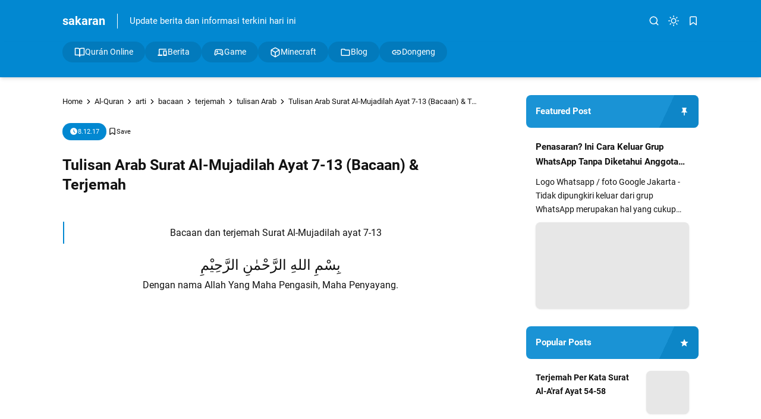

--- FILE ---
content_type: text/html; charset=utf-8
request_url: https://www.google.com/recaptcha/api2/aframe
body_size: 269
content:
<!DOCTYPE HTML><html><head><meta http-equiv="content-type" content="text/html; charset=UTF-8"></head><body><script nonce="Sq9jXVeU8v2TLvi5bW9SjA">/** Anti-fraud and anti-abuse applications only. See google.com/recaptcha */ try{var clients={'sodar':'https://pagead2.googlesyndication.com/pagead/sodar?'};window.addEventListener("message",function(a){try{if(a.source===window.parent){var b=JSON.parse(a.data);var c=clients[b['id']];if(c){var d=document.createElement('img');d.src=c+b['params']+'&rc='+(localStorage.getItem("rc::a")?sessionStorage.getItem("rc::b"):"");window.document.body.appendChild(d);sessionStorage.setItem("rc::e",parseInt(sessionStorage.getItem("rc::e")||0)+1);localStorage.setItem("rc::h",'1769669378177');}}}catch(b){}});window.parent.postMessage("_grecaptcha_ready", "*");}catch(b){}</script></body></html>